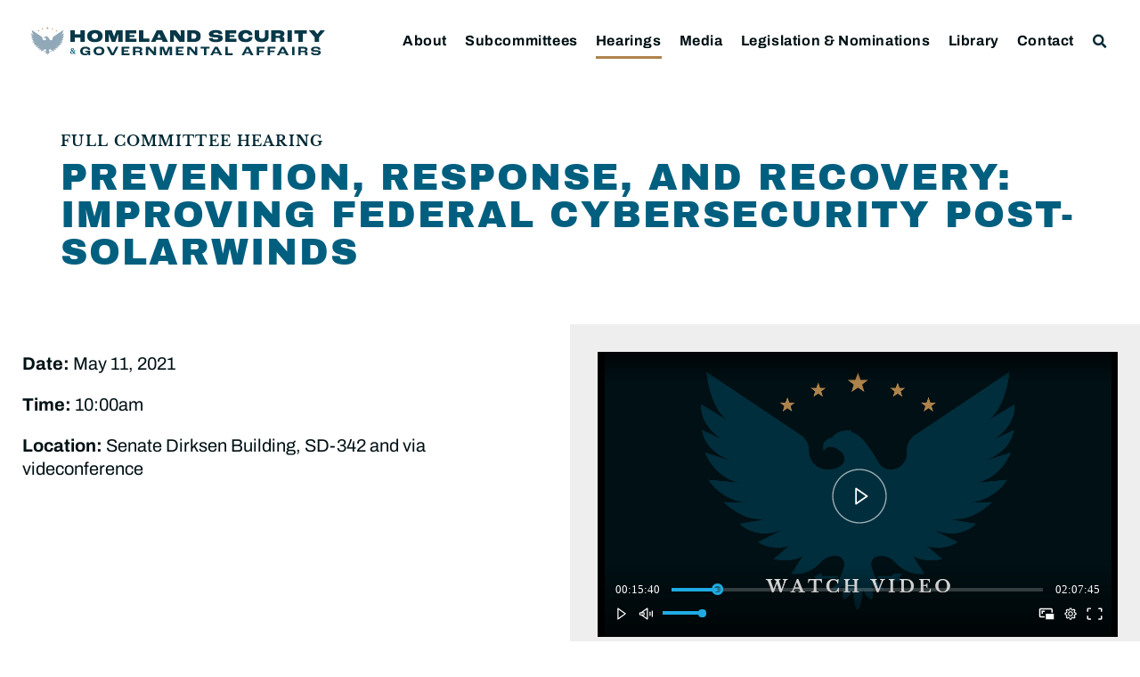

--- FILE ---
content_type: text/css
request_url: https://www.hsgac.senate.gov/wp-content/uploads/elementor/css/post-92325.css?ver=1768787157
body_size: 2758
content:
.elementor-92325 .elementor-element.elementor-element-447e82bd > .elementor-widget-wrap > .elementor-widget:not(.elementor-widget__width-auto):not(.elementor-widget__width-initial):not(:last-child):not(.elementor-absolute){margin-bottom:10px;}.elementor-92325 .elementor-element.elementor-element-447e82bd > .elementor-element-populated{padding:0% 3.5% 0% 3.5%;}.elementor-92325 .elementor-element.elementor-element-b24ca4b{--spacer-size:50px;}.elementor-92325 .elementor-element.elementor-element-8e3d824 .elementor-heading-title{font-family:var( --e-global-typography-83e732f-font-family ), Sans-serif;font-size:var( --e-global-typography-83e732f-font-size );font-weight:var( --e-global-typography-83e732f-font-weight );text-transform:var( --e-global-typography-83e732f-text-transform );line-height:var( --e-global-typography-83e732f-line-height );letter-spacing:var( --e-global-typography-83e732f-letter-spacing );word-spacing:var( --e-global-typography-83e732f-word-spacing );color:var( --e-global-color-primary );}.elementor-92325 .elementor-element.elementor-element-ff9650b .elementor-heading-title{font-family:var( --e-global-typography-83e732f-font-family ), Sans-serif;font-size:var( --e-global-typography-83e732f-font-size );font-weight:var( --e-global-typography-83e732f-font-weight );text-transform:var( --e-global-typography-83e732f-text-transform );line-height:var( --e-global-typography-83e732f-line-height );letter-spacing:var( --e-global-typography-83e732f-letter-spacing );word-spacing:var( --e-global-typography-83e732f-word-spacing );color:var( --e-global-color-primary );}.elementor-92325 .elementor-element.elementor-element-34c9fd8f > .elementor-widget-container{margin:0px 0px 10px 0px;}.elementor-92325 .elementor-element.elementor-element-34c9fd8f .elementor-heading-title{color:var( --e-global-color-secondary );}.elementor-92325 .elementor-element.elementor-element-63aa0318{--spacer-size:40px;}.elementor-92325 .elementor-element.elementor-element-2f842645:not(.elementor-motion-effects-element-type-background) > .elementor-widget-wrap, .elementor-92325 .elementor-element.elementor-element-2f842645 > .elementor-widget-wrap > .elementor-motion-effects-container > .elementor-motion-effects-layer{background-color:var( --e-global-color-efa7a79 );}.elementor-92325 .elementor-element.elementor-element-2f842645 > .elementor-element-populated{transition:background 0.3s, border 0.3s, border-radius 0.3s, box-shadow 0.3s;padding:5% 10% 5% 0%;}.elementor-92325 .elementor-element.elementor-element-2f842645 > .elementor-element-populated > .elementor-background-overlay{transition:background 0.3s, border-radius 0.3s, opacity 0.3s;}.elementor-92325 .elementor-element.elementor-element-6765238 .jet-listing-dynamic-field__content{color:var( --e-global-color-text );font-family:var( --e-global-typography-accent-font-family ), Sans-serif;font-size:var( --e-global-typography-accent-font-size );line-height:var( --e-global-typography-accent-line-height );text-align:left;}.elementor-92325 .elementor-element.elementor-element-6765238 .jet-listing-dynamic-field .jet-listing-dynamic-field__inline-wrap{width:auto;}.elementor-92325 .elementor-element.elementor-element-6765238 .jet-listing-dynamic-field .jet-listing-dynamic-field__content{width:auto;}.elementor-92325 .elementor-element.elementor-element-6765238 .jet-listing-dynamic-field{justify-content:flex-start;}.elementor-92325 .elementor-element.elementor-element-14b052a4 .jet-listing-dynamic-field__content{color:var( --e-global-color-text );font-family:var( --e-global-typography-accent-font-family ), Sans-serif;font-size:var( --e-global-typography-accent-font-size );line-height:var( --e-global-typography-accent-line-height );text-align:left;}.elementor-92325 .elementor-element.elementor-element-14b052a4 .jet-listing-dynamic-field .jet-listing-dynamic-field__inline-wrap{width:auto;}.elementor-92325 .elementor-element.elementor-element-14b052a4 .jet-listing-dynamic-field .jet-listing-dynamic-field__content{width:auto;}.elementor-92325 .elementor-element.elementor-element-14b052a4 .jet-listing-dynamic-field{justify-content:flex-start;}.elementor-92325 .elementor-element.elementor-element-4d4dd95c .jet-listing-dynamic-field__content{color:var( --e-global-color-text );font-family:var( --e-global-typography-accent-font-family ), Sans-serif;font-size:var( --e-global-typography-accent-font-size );line-height:var( --e-global-typography-accent-line-height );text-align:left;}.elementor-92325 .elementor-element.elementor-element-4d4dd95c .jet-listing-dynamic-field .jet-listing-dynamic-field__inline-wrap{width:auto;}.elementor-92325 .elementor-element.elementor-element-4d4dd95c .jet-listing-dynamic-field .jet-listing-dynamic-field__content{width:auto;}.elementor-92325 .elementor-element.elementor-element-4d4dd95c .jet-listing-dynamic-field{justify-content:flex-start;}.elementor-92325 .elementor-element.elementor-element-4e083781 .jet-listing-dynamic-field__content{color:var( --e-global-color-text );font-family:var( --e-global-typography-accent-font-family ), Sans-serif;font-size:var( --e-global-typography-accent-font-size );line-height:var( --e-global-typography-accent-line-height );text-align:left;}.elementor-92325 .elementor-element.elementor-element-4e083781 .jet-listing-dynamic-field .jet-listing-dynamic-field__inline-wrap{width:auto;}.elementor-92325 .elementor-element.elementor-element-4e083781 .jet-listing-dynamic-field .jet-listing-dynamic-field__content{width:auto;}.elementor-92325 .elementor-element.elementor-element-4e083781 .jet-listing-dynamic-field{justify-content:flex-start;}.elementor-92325 .elementor-element.elementor-element-7972f81a > .elementor-widget-container{margin:0px 0px -16px 0px;}.elementor-92325 .elementor-element.elementor-element-7972f81a .elementor-heading-title{font-family:"Archivo", Sans-serif;font-size:1.25rem;font-weight:bold;line-height:1.3em;}.elementor-92325 .elementor-element.elementor-element-7e311d49 .jet-listing-dynamic-field .jet-listing-dynamic-field__inline-wrap{width:auto;}.elementor-92325 .elementor-element.elementor-element-7e311d49 .jet-listing-dynamic-field .jet-listing-dynamic-field__content{width:auto;}.elementor-92325 .elementor-element.elementor-element-7e311d49 .jet-listing-dynamic-field{justify-content:flex-start;}.elementor-92325 .elementor-element.elementor-element-7e311d49 .jet-listing-dynamic-field__content{text-align:left;}.elementor-92325 .elementor-element.elementor-element-381a2339 > .elementor-widget-container{margin:0px 0px -20px 0px;}.elementor-92325 .elementor-element.elementor-element-200622f4:not(.elementor-motion-effects-element-type-background) > .elementor-widget-wrap, .elementor-92325 .elementor-element.elementor-element-200622f4 > .elementor-widget-wrap > .elementor-motion-effects-container > .elementor-motion-effects-layer{background-color:var( --e-global-color-e01595e );}.elementor-92325 .elementor-element.elementor-element-200622f4 > .elementor-element-populated{transition:background 0.3s, border 0.3s, border-radius 0.3s, box-shadow 0.3s;padding:5% 0% 5% 5%;}.elementor-92325 .elementor-element.elementor-element-200622f4 > .elementor-element-populated > .elementor-background-overlay{transition:background 0.3s, border-radius 0.3s, opacity 0.3s;}body:not(.rtl) .elementor-92325 .elementor-element.elementor-element-ffcee74{left:0px;}body.rtl .elementor-92325 .elementor-element.elementor-element-ffcee74{right:0px;}.elementor-92325 .elementor-element.elementor-element-ffcee74{top:0px;}.elementor-92325 .elementor-element.elementor-element-ffcee74 .jet-listing-dynamic-field .jet-listing-dynamic-field__inline-wrap{width:auto;}.elementor-92325 .elementor-element.elementor-element-ffcee74 .jet-listing-dynamic-field .jet-listing-dynamic-field__content{width:auto;}.elementor-92325 .elementor-element.elementor-element-ffcee74 .jet-listing-dynamic-field{justify-content:flex-start;}.elementor-92325 .elementor-element.elementor-element-ffcee74 .jet-listing-dynamic-field__content{text-align:left;}body:not(.rtl) .elementor-92325 .elementor-element.elementor-element-c2b402d{left:0px;}body.rtl .elementor-92325 .elementor-element.elementor-element-c2b402d{right:0px;}.elementor-92325 .elementor-element.elementor-element-c2b402d{top:0px;}.elementor-92325 .elementor-element.elementor-element-c2b402d .jet-listing-dynamic-field .jet-listing-dynamic-field__inline-wrap{width:auto;}.elementor-92325 .elementor-element.elementor-element-c2b402d .jet-listing-dynamic-field .jet-listing-dynamic-field__content{width:auto;}.elementor-92325 .elementor-element.elementor-element-c2b402d .jet-listing-dynamic-field{justify-content:flex-start;}.elementor-92325 .elementor-element.elementor-element-c2b402d .jet-listing-dynamic-field__content{text-align:left;}body:not(.rtl) .elementor-92325 .elementor-element.elementor-element-a3d33ba{left:0px;}body.rtl .elementor-92325 .elementor-element.elementor-element-a3d33ba{right:0px;}.elementor-92325 .elementor-element.elementor-element-a3d33ba{top:0px;}.elementor-92325 .elementor-element.elementor-element-a3d33ba .jet-listing-dynamic-field .jet-listing-dynamic-field__inline-wrap{width:auto;}.elementor-92325 .elementor-element.elementor-element-a3d33ba .jet-listing-dynamic-field .jet-listing-dynamic-field__content{width:auto;}.elementor-92325 .elementor-element.elementor-element-a3d33ba .jet-listing-dynamic-field{justify-content:flex-start;}.elementor-92325 .elementor-element.elementor-element-a3d33ba .jet-listing-dynamic-field__content{text-align:left;}.elementor-92325 .elementor-element.elementor-element-34ce0e70{margin-top:0px;margin-bottom:15px;}.elementor-92325 .elementor-element.elementor-element-35cc621d > .elementor-widget-wrap > .elementor-widget:not(.elementor-widget__width-auto):not(.elementor-widget__width-initial):not(:last-child):not(.elementor-absolute){margin-bottom:15px;}.elementor-92325 .elementor-element.elementor-element-314c4333{--spacer-size:70px;}.elementor-92325 .elementor-element.elementor-element-29bcc4c > .elementor-widget-wrap > .elementor-widget:not(.elementor-widget__width-auto):not(.elementor-widget__width-initial):not(:last-child):not(.elementor-absolute){margin-bottom:0px;}.elementor-92325 .elementor-element.elementor-element-6b1fc052 > .elementor-widget-container{margin:0px 0px 15px 0px;}.elementor-92325 .elementor-element.elementor-element-5abfc9b > .elementor-widget-container > .jet-listing-grid > .jet-listing-grid__items, .elementor-92325 .elementor-element.elementor-element-5abfc9b > .jet-listing-grid > .jet-listing-grid__items{--columns:2;}.elementor-92325 .elementor-element.elementor-element-5abfc9b > .elementor-widget-container{margin:0px 0px 0px 0px;}:is( .elementor-92325 .elementor-element.elementor-element-5abfc9b > .elementor-widget-container > .jet-listing-grid > .jet-listing-grid__items, .elementor-92325 .elementor-element.elementor-element-5abfc9b > .elementor-widget-container > .jet-listing-grid > .jet-listing-grid__slider > .jet-listing-grid__items > .slick-list > .slick-track, .elementor-92325 .elementor-element.elementor-element-5abfc9b > .elementor-widget-container > .jet-listing-grid > .jet-listing-grid__scroll-slider > .jet-listing-grid__items ) > .jet-listing-grid__item{padding-left:calc(20px / 2);padding-right:calc(20px / 2);padding-top:calc(20px / 2);padding-bottom:calc(20px / 2);}:is( .elementor-92325 .elementor-element.elementor-element-5abfc9b > .elementor-widget-container > .jet-listing-grid, .elementor-92325 .elementor-element.elementor-element-5abfc9b > .elementor-widget-container > .jet-listing-grid > .jet-listing-grid__slider, .elementor-92325 .elementor-element.elementor-element-5abfc9b > .elementor-widget-container > .jet-listing-grid > .jet-listing-grid__scroll-slider ) > .jet-listing-grid__items{margin-left:calc( 20px / -2);margin-right:calc( 20px / -2);width:calc(100% + 20px);}:is( .elementor-92325 .elementor-element.elementor-element-5abfc9b > .elementor-widget-container > .jet-listing-grid, .elementor-92325 .elementor-element.elementor-element-5abfc9b > .elementor-widget-container > .jet-listing-grid > .jet-listing-grid__slider, .elementor-92325 .elementor-element.elementor-element-5abfc9b > .elementor-widget-container > .jet-listing-grid > .jet-listing-grid__scroll-slider ) > .jet-listing-grid__items.grid-collapse-gap{margin-top:calc( 20px / -2);margin-bottom:calc( 20px / -2);}.elementor-92325 .elementor-element.elementor-element-aba514d{transition:background 0.3s, border 0.3s, border-radius 0.3s, box-shadow 0.3s;}.elementor-92325 .elementor-element.elementor-element-aba514d > .elementor-background-overlay{transition:background 0.3s, border-radius 0.3s, opacity 0.3s;}.elementor-92325 .elementor-element.elementor-element-6d163d4 > .elementor-widget-wrap > .elementor-widget:not(.elementor-widget__width-auto):not(.elementor-widget__width-initial):not(:last-child):not(.elementor-absolute){margin-bottom:0px;}.elementor-92325 .elementor-element.elementor-element-1b29513 > .elementor-widget-container{margin:0px 0px 15px 0px;}.elementor-92325 .elementor-element.elementor-element-93b71dc > .elementor-widget-container > .jet-listing-grid > .jet-listing-grid__items, .elementor-92325 .elementor-element.elementor-element-93b71dc > .jet-listing-grid > .jet-listing-grid__items{--columns:2;}.elementor-92325 .elementor-element.elementor-element-93b71dc > .elementor-widget-container{margin:0px 0px 0px 0px;}:is( .elementor-92325 .elementor-element.elementor-element-93b71dc > .elementor-widget-container > .jet-listing-grid > .jet-listing-grid__items, .elementor-92325 .elementor-element.elementor-element-93b71dc > .elementor-widget-container > .jet-listing-grid > .jet-listing-grid__slider > .jet-listing-grid__items > .slick-list > .slick-track, .elementor-92325 .elementor-element.elementor-element-93b71dc > .elementor-widget-container > .jet-listing-grid > .jet-listing-grid__scroll-slider > .jet-listing-grid__items ) > .jet-listing-grid__item{padding-left:calc(20px / 2);padding-right:calc(20px / 2);padding-top:calc(20px / 2);padding-bottom:calc(20px / 2);}:is( .elementor-92325 .elementor-element.elementor-element-93b71dc > .elementor-widget-container > .jet-listing-grid, .elementor-92325 .elementor-element.elementor-element-93b71dc > .elementor-widget-container > .jet-listing-grid > .jet-listing-grid__slider, .elementor-92325 .elementor-element.elementor-element-93b71dc > .elementor-widget-container > .jet-listing-grid > .jet-listing-grid__scroll-slider ) > .jet-listing-grid__items{margin-left:calc( 20px / -2);margin-right:calc( 20px / -2);width:calc(100% + 20px);}:is( .elementor-92325 .elementor-element.elementor-element-93b71dc > .elementor-widget-container > .jet-listing-grid, .elementor-92325 .elementor-element.elementor-element-93b71dc > .elementor-widget-container > .jet-listing-grid > .jet-listing-grid__slider, .elementor-92325 .elementor-element.elementor-element-93b71dc > .elementor-widget-container > .jet-listing-grid > .jet-listing-grid__scroll-slider ) > .jet-listing-grid__items.grid-collapse-gap{margin-top:calc( 20px / -2);margin-bottom:calc( 20px / -2);}.elementor-92325 .elementor-element.elementor-element-ee955ee{transition:background 0.3s, border 0.3s, border-radius 0.3s, box-shadow 0.3s;}.elementor-92325 .elementor-element.elementor-element-ee955ee > .elementor-background-overlay{transition:background 0.3s, border-radius 0.3s, opacity 0.3s;}.elementor-92325 .elementor-element.elementor-element-913b8e3 > .elementor-widget-wrap > .elementor-widget:not(.elementor-widget__width-auto):not(.elementor-widget__width-initial):not(:last-child):not(.elementor-absolute){margin-bottom:0px;}.elementor-92325 .elementor-element.elementor-element-a84ea7f > .elementor-widget-container{margin:0px 0px 15px 0px;}.elementor-92325 .elementor-element.elementor-element-2248dbe > .elementor-widget-container > .jet-listing-grid > .jet-listing-grid__items, .elementor-92325 .elementor-element.elementor-element-2248dbe > .jet-listing-grid > .jet-listing-grid__items{--columns:2;}.elementor-92325 .elementor-element.elementor-element-2248dbe > .elementor-widget-container{margin:0px 0px 0px 0px;}:is( .elementor-92325 .elementor-element.elementor-element-2248dbe > .elementor-widget-container > .jet-listing-grid > .jet-listing-grid__items, .elementor-92325 .elementor-element.elementor-element-2248dbe > .elementor-widget-container > .jet-listing-grid > .jet-listing-grid__slider > .jet-listing-grid__items > .slick-list > .slick-track, .elementor-92325 .elementor-element.elementor-element-2248dbe > .elementor-widget-container > .jet-listing-grid > .jet-listing-grid__scroll-slider > .jet-listing-grid__items ) > .jet-listing-grid__item{padding-left:calc(20px / 2);padding-right:calc(20px / 2);padding-top:calc(20px / 2);padding-bottom:calc(20px / 2);}:is( .elementor-92325 .elementor-element.elementor-element-2248dbe > .elementor-widget-container > .jet-listing-grid, .elementor-92325 .elementor-element.elementor-element-2248dbe > .elementor-widget-container > .jet-listing-grid > .jet-listing-grid__slider, .elementor-92325 .elementor-element.elementor-element-2248dbe > .elementor-widget-container > .jet-listing-grid > .jet-listing-grid__scroll-slider ) > .jet-listing-grid__items{margin-left:calc( 20px / -2);margin-right:calc( 20px / -2);width:calc(100% + 20px);}:is( .elementor-92325 .elementor-element.elementor-element-2248dbe > .elementor-widget-container > .jet-listing-grid, .elementor-92325 .elementor-element.elementor-element-2248dbe > .elementor-widget-container > .jet-listing-grid > .jet-listing-grid__slider, .elementor-92325 .elementor-element.elementor-element-2248dbe > .elementor-widget-container > .jet-listing-grid > .jet-listing-grid__scroll-slider ) > .jet-listing-grid__items.grid-collapse-gap{margin-top:calc( 20px / -2);margin-bottom:calc( 20px / -2);}.elementor-92325 .elementor-element.elementor-element-c0a0aba{transition:background 0.3s, border 0.3s, border-radius 0.3s, box-shadow 0.3s;}.elementor-92325 .elementor-element.elementor-element-c0a0aba > .elementor-background-overlay{transition:background 0.3s, border-radius 0.3s, opacity 0.3s;}.elementor-92325 .elementor-element.elementor-element-6f30572 > .elementor-widget-wrap > .elementor-widget:not(.elementor-widget__width-auto):not(.elementor-widget__width-initial):not(:last-child):not(.elementor-absolute){margin-bottom:15px;}.elementor-92325 .elementor-element.elementor-element-46b88120{--spacer-size:70px;}.elementor-92325 .elementor-element.elementor-element-179a72f6{margin-top:0px;margin-bottom:15px;}.elementor-92325 .elementor-element.elementor-element-fd33858 > .elementor-widget-wrap > .elementor-widget:not(.elementor-widget__width-auto):not(.elementor-widget__width-initial):not(:last-child):not(.elementor-absolute){margin-bottom:15px;}.elementor-92325 .elementor-element.elementor-element-0e04c2e{--spacer-size:70px;}.elementor-92325 .elementor-element.elementor-element-203f96f > .elementor-widget-container > .jet-listing-grid > .jet-listing-grid__items, .elementor-92325 .elementor-element.elementor-element-203f96f > .jet-listing-grid > .jet-listing-grid__items{--columns:2;}.elementor-92325 .elementor-element.elementor-element-203f96f > .elementor-widget-container{margin:0px 0px 0px 0px;}:is( .elementor-92325 .elementor-element.elementor-element-203f96f > .elementor-widget-container > .jet-listing-grid > .jet-listing-grid__items, .elementor-92325 .elementor-element.elementor-element-203f96f > .elementor-widget-container > .jet-listing-grid > .jet-listing-grid__slider > .jet-listing-grid__items > .slick-list > .slick-track, .elementor-92325 .elementor-element.elementor-element-203f96f > .elementor-widget-container > .jet-listing-grid > .jet-listing-grid__scroll-slider > .jet-listing-grid__items ) > .jet-listing-grid__item{padding-left:calc(20px / 2);padding-right:calc(20px / 2);padding-top:calc(20px / 2);padding-bottom:calc(20px / 2);}:is( .elementor-92325 .elementor-element.elementor-element-203f96f > .elementor-widget-container > .jet-listing-grid, .elementor-92325 .elementor-element.elementor-element-203f96f > .elementor-widget-container > .jet-listing-grid > .jet-listing-grid__slider, .elementor-92325 .elementor-element.elementor-element-203f96f > .elementor-widget-container > .jet-listing-grid > .jet-listing-grid__scroll-slider ) > .jet-listing-grid__items{margin-left:calc( 20px / -2);margin-right:calc( 20px / -2);width:calc(100% + 20px);}:is( .elementor-92325 .elementor-element.elementor-element-203f96f > .elementor-widget-container > .jet-listing-grid, .elementor-92325 .elementor-element.elementor-element-203f96f > .elementor-widget-container > .jet-listing-grid > .jet-listing-grid__slider, .elementor-92325 .elementor-element.elementor-element-203f96f > .elementor-widget-container > .jet-listing-grid > .jet-listing-grid__scroll-slider ) > .jet-listing-grid__items.grid-collapse-gap{margin-top:calc( 20px / -2);margin-bottom:calc( 20px / -2);}.elementor-92325 .elementor-element.elementor-element-8380dd2{margin-top:0px;margin-bottom:15px;}.elementor-92325 .elementor-element.elementor-element-17549977 > .elementor-widget-wrap > .elementor-widget:not(.elementor-widget__width-auto):not(.elementor-widget__width-initial):not(:last-child):not(.elementor-absolute){margin-bottom:40px;}.elementor-92325 .elementor-element.elementor-element-57d090e > .elementor-widget-container{margin:2rem 0rem 0rem 0rem;}.elementor-92325 .elementor-element.elementor-element-57d090e .elementor-heading-title{font-family:"Libre Baskerville", Sans-serif;font-size:1.75rem;font-weight:700;text-transform:uppercase;line-height:1.3em;letter-spacing:1.3px;color:var( --e-global-color-primary );}.elementor-92325 .elementor-element.elementor-element-55fdb9fe{transition:background 0.3s, border 0.3s, border-radius 0.3s, box-shadow 0.3s;}.elementor-92325 .elementor-element.elementor-element-55fdb9fe > .elementor-background-overlay{transition:background 0.3s, border-radius 0.3s, opacity 0.3s;}.elementor-92325 .elementor-element.elementor-element-578eeb6 > .elementor-widget-wrap > .elementor-widget:not(.elementor-widget__width-auto):not(.elementor-widget__width-initial):not(:last-child):not(.elementor-absolute){margin-bottom:40px;}.elementor-92325 .elementor-element.elementor-element-971313b > .elementor-widget-container > .jet-listing-grid > .jet-listing-grid__items, .elementor-92325 .elementor-element.elementor-element-971313b > .jet-listing-grid > .jet-listing-grid__items{--columns:2;}.elementor-92325 .elementor-element.elementor-element-971313b > .elementor-widget-container{margin:0px 0px 0px 0px;}:is( .elementor-92325 .elementor-element.elementor-element-971313b > .elementor-widget-container > .jet-listing-grid > .jet-listing-grid__items, .elementor-92325 .elementor-element.elementor-element-971313b > .elementor-widget-container > .jet-listing-grid > .jet-listing-grid__slider > .jet-listing-grid__items > .slick-list > .slick-track, .elementor-92325 .elementor-element.elementor-element-971313b > .elementor-widget-container > .jet-listing-grid > .jet-listing-grid__scroll-slider > .jet-listing-grid__items ) > .jet-listing-grid__item{padding-left:calc(20px / 2);padding-right:calc(20px / 2);padding-top:calc(20px / 2);padding-bottom:calc(20px / 2);}:is( .elementor-92325 .elementor-element.elementor-element-971313b > .elementor-widget-container > .jet-listing-grid, .elementor-92325 .elementor-element.elementor-element-971313b > .elementor-widget-container > .jet-listing-grid > .jet-listing-grid__slider, .elementor-92325 .elementor-element.elementor-element-971313b > .elementor-widget-container > .jet-listing-grid > .jet-listing-grid__scroll-slider ) > .jet-listing-grid__items{margin-left:calc( 20px / -2);margin-right:calc( 20px / -2);width:calc(100% + 20px);}:is( .elementor-92325 .elementor-element.elementor-element-971313b > .elementor-widget-container > .jet-listing-grid, .elementor-92325 .elementor-element.elementor-element-971313b > .elementor-widget-container > .jet-listing-grid > .jet-listing-grid__slider, .elementor-92325 .elementor-element.elementor-element-971313b > .elementor-widget-container > .jet-listing-grid > .jet-listing-grid__scroll-slider ) > .jet-listing-grid__items.grid-collapse-gap{margin-top:calc( 20px / -2);margin-bottom:calc( 20px / -2);}.elementor-92325 .elementor-element.elementor-element-1f872e8{transition:background 0.3s, border 0.3s, border-radius 0.3s, box-shadow 0.3s;}.elementor-92325 .elementor-element.elementor-element-1f872e8 > .elementor-background-overlay{transition:background 0.3s, border-radius 0.3s, opacity 0.3s;}.elementor-92325 .elementor-element.elementor-element-be37a7c > .elementor-widget-wrap > .elementor-widget:not(.elementor-widget__width-auto):not(.elementor-widget__width-initial):not(:last-child):not(.elementor-absolute){margin-bottom:40px;}.elementor-92325 .elementor-element.elementor-element-3caa2ee > .elementor-widget-container > .jet-listing-grid > .jet-listing-grid__items, .elementor-92325 .elementor-element.elementor-element-3caa2ee > .jet-listing-grid > .jet-listing-grid__items{--columns:2;}.elementor-92325 .elementor-element.elementor-element-3caa2ee > .elementor-widget-container{margin:0px 0px 0px 0px;}:is( .elementor-92325 .elementor-element.elementor-element-3caa2ee > .elementor-widget-container > .jet-listing-grid > .jet-listing-grid__items, .elementor-92325 .elementor-element.elementor-element-3caa2ee > .elementor-widget-container > .jet-listing-grid > .jet-listing-grid__slider > .jet-listing-grid__items > .slick-list > .slick-track, .elementor-92325 .elementor-element.elementor-element-3caa2ee > .elementor-widget-container > .jet-listing-grid > .jet-listing-grid__scroll-slider > .jet-listing-grid__items ) > .jet-listing-grid__item{padding-left:calc(20px / 2);padding-right:calc(20px / 2);padding-top:calc(20px / 2);padding-bottom:calc(20px / 2);}:is( .elementor-92325 .elementor-element.elementor-element-3caa2ee > .elementor-widget-container > .jet-listing-grid, .elementor-92325 .elementor-element.elementor-element-3caa2ee > .elementor-widget-container > .jet-listing-grid > .jet-listing-grid__slider, .elementor-92325 .elementor-element.elementor-element-3caa2ee > .elementor-widget-container > .jet-listing-grid > .jet-listing-grid__scroll-slider ) > .jet-listing-grid__items{margin-left:calc( 20px / -2);margin-right:calc( 20px / -2);width:calc(100% + 20px);}:is( .elementor-92325 .elementor-element.elementor-element-3caa2ee > .elementor-widget-container > .jet-listing-grid, .elementor-92325 .elementor-element.elementor-element-3caa2ee > .elementor-widget-container > .jet-listing-grid > .jet-listing-grid__slider, .elementor-92325 .elementor-element.elementor-element-3caa2ee > .elementor-widget-container > .jet-listing-grid > .jet-listing-grid__scroll-slider ) > .jet-listing-grid__items.grid-collapse-gap{margin-top:calc( 20px / -2);margin-bottom:calc( 20px / -2);}.elementor-92325 .elementor-element.elementor-element-ee62d5c{transition:background 0.3s, border 0.3s, border-radius 0.3s, box-shadow 0.3s;}.elementor-92325 .elementor-element.elementor-element-ee62d5c > .elementor-background-overlay{transition:background 0.3s, border-radius 0.3s, opacity 0.3s;}.elementor-92325 .elementor-element.elementor-element-4dfd482 > .elementor-widget-wrap > .elementor-widget:not(.elementor-widget__width-auto):not(.elementor-widget__width-initial):not(:last-child):not(.elementor-absolute){margin-bottom:40px;}.elementor-92325 .elementor-element.elementor-element-d4dad6b > .elementor-widget-container{margin:2rem 0rem 0rem 0rem;}.elementor-92325 .elementor-element.elementor-element-d4dad6b .elementor-heading-title{font-family:"Libre Baskerville", Sans-serif;font-size:1.75rem;font-weight:700;text-transform:uppercase;line-height:1.3em;letter-spacing:1.3px;color:var( --e-global-color-primary );}.elementor-92325 .elementor-element.elementor-element-b84727a{transition:background 0.3s, border 0.3s, border-radius 0.3s, box-shadow 0.3s;}.elementor-92325 .elementor-element.elementor-element-b84727a > .elementor-background-overlay{transition:background 0.3s, border-radius 0.3s, opacity 0.3s;}.elementor-92325 .elementor-element.elementor-element-704953f > .elementor-widget-wrap > .elementor-widget:not(.elementor-widget__width-auto):not(.elementor-widget__width-initial):not(:last-child):not(.elementor-absolute){margin-bottom:40px;}.elementor-92325 .elementor-element.elementor-element-5e41259 > .elementor-widget-container > .jet-listing-grid > .jet-listing-grid__items, .elementor-92325 .elementor-element.elementor-element-5e41259 > .jet-listing-grid > .jet-listing-grid__items{--columns:2;}:is( .elementor-92325 .elementor-element.elementor-element-5e41259 > .elementor-widget-container > .jet-listing-grid > .jet-listing-grid__items, .elementor-92325 .elementor-element.elementor-element-5e41259 > .elementor-widget-container > .jet-listing-grid > .jet-listing-grid__slider > .jet-listing-grid__items > .slick-list > .slick-track, .elementor-92325 .elementor-element.elementor-element-5e41259 > .elementor-widget-container > .jet-listing-grid > .jet-listing-grid__scroll-slider > .jet-listing-grid__items ) > .jet-listing-grid__item{padding-left:calc(20px / 2);padding-right:calc(20px / 2);padding-top:calc(20px / 2);padding-bottom:calc(20px / 2);}:is( .elementor-92325 .elementor-element.elementor-element-5e41259 > .elementor-widget-container > .jet-listing-grid, .elementor-92325 .elementor-element.elementor-element-5e41259 > .elementor-widget-container > .jet-listing-grid > .jet-listing-grid__slider, .elementor-92325 .elementor-element.elementor-element-5e41259 > .elementor-widget-container > .jet-listing-grid > .jet-listing-grid__scroll-slider ) > .jet-listing-grid__items{margin-left:calc( 20px / -2);margin-right:calc( 20px / -2);width:calc(100% + 20px);}:is( .elementor-92325 .elementor-element.elementor-element-5e41259 > .elementor-widget-container > .jet-listing-grid, .elementor-92325 .elementor-element.elementor-element-5e41259 > .elementor-widget-container > .jet-listing-grid > .jet-listing-grid__slider, .elementor-92325 .elementor-element.elementor-element-5e41259 > .elementor-widget-container > .jet-listing-grid > .jet-listing-grid__scroll-slider ) > .jet-listing-grid__items.grid-collapse-gap{margin-top:calc( 20px / -2);margin-bottom:calc( 20px / -2);}.elementor-92325 .elementor-element.elementor-element-fb9c61f{transition:background 0.3s, border 0.3s, border-radius 0.3s, box-shadow 0.3s;}.elementor-92325 .elementor-element.elementor-element-fb9c61f > .elementor-background-overlay{transition:background 0.3s, border-radius 0.3s, opacity 0.3s;}.elementor-92325 .elementor-element.elementor-element-889ccab > .elementor-widget-wrap > .elementor-widget:not(.elementor-widget__width-auto):not(.elementor-widget__width-initial):not(:last-child):not(.elementor-absolute){margin-bottom:40px;}.elementor-92325 .elementor-element.elementor-element-b61cdc8 > .elementor-widget-container > .jet-listing-grid > .jet-listing-grid__items, .elementor-92325 .elementor-element.elementor-element-b61cdc8 > .jet-listing-grid > .jet-listing-grid__items{--columns:2;}:is( .elementor-92325 .elementor-element.elementor-element-b61cdc8 > .elementor-widget-container > .jet-listing-grid > .jet-listing-grid__items, .elementor-92325 .elementor-element.elementor-element-b61cdc8 > .elementor-widget-container > .jet-listing-grid > .jet-listing-grid__slider > .jet-listing-grid__items > .slick-list > .slick-track, .elementor-92325 .elementor-element.elementor-element-b61cdc8 > .elementor-widget-container > .jet-listing-grid > .jet-listing-grid__scroll-slider > .jet-listing-grid__items ) > .jet-listing-grid__item{padding-left:calc(20px / 2);padding-right:calc(20px / 2);padding-top:calc(20px / 2);padding-bottom:calc(20px / 2);}:is( .elementor-92325 .elementor-element.elementor-element-b61cdc8 > .elementor-widget-container > .jet-listing-grid, .elementor-92325 .elementor-element.elementor-element-b61cdc8 > .elementor-widget-container > .jet-listing-grid > .jet-listing-grid__slider, .elementor-92325 .elementor-element.elementor-element-b61cdc8 > .elementor-widget-container > .jet-listing-grid > .jet-listing-grid__scroll-slider ) > .jet-listing-grid__items{margin-left:calc( 20px / -2);margin-right:calc( 20px / -2);width:calc(100% + 20px);}:is( .elementor-92325 .elementor-element.elementor-element-b61cdc8 > .elementor-widget-container > .jet-listing-grid, .elementor-92325 .elementor-element.elementor-element-b61cdc8 > .elementor-widget-container > .jet-listing-grid > .jet-listing-grid__slider, .elementor-92325 .elementor-element.elementor-element-b61cdc8 > .elementor-widget-container > .jet-listing-grid > .jet-listing-grid__scroll-slider ) > .jet-listing-grid__items.grid-collapse-gap{margin-top:calc( 20px / -2);margin-bottom:calc( 20px / -2);}.elementor-92325 .elementor-element.elementor-element-df4f68f{transition:background 0.3s, border 0.3s, border-radius 0.3s, box-shadow 0.3s;}.elementor-92325 .elementor-element.elementor-element-df4f68f > .elementor-background-overlay{transition:background 0.3s, border-radius 0.3s, opacity 0.3s;}.elementor-92325 .elementor-element.elementor-element-904b76e{margin-top:0px;margin-bottom:15px;}.elementor-92325 .elementor-element.elementor-element-fd42d0e .jet-listing-dynamic-field .jet-listing-dynamic-field__inline-wrap{width:auto;}.elementor-92325 .elementor-element.elementor-element-fd42d0e .jet-listing-dynamic-field .jet-listing-dynamic-field__content{width:auto;}.elementor-92325 .elementor-element.elementor-element-fd42d0e .jet-listing-dynamic-field{justify-content:flex-start;}.elementor-92325 .elementor-element.elementor-element-fd42d0e .jet-listing-dynamic-field__content{text-align:left;}.elementor-92325 .elementor-element.elementor-element-22d6ef8e{--spacer-size:20px;}.elementor-92325 .elementor-element.elementor-element-3031e4c > .elementor-widget-wrap > .elementor-widget:not(.elementor-widget__width-auto):not(.elementor-widget__width-initial):not(:last-child):not(.elementor-absolute){margin-bottom:15px;}.elementor-92325 .elementor-element.elementor-element-0096a1a{--spacer-size:70px;}.elementor-92325 .elementor-element.elementor-element-e5b8dad{margin-top:0px;margin-bottom:15px;}.elementor-92325 .elementor-element.elementor-element-bf4dd17 > .elementor-widget-wrap > .elementor-widget:not(.elementor-widget__width-auto):not(.elementor-widget__width-initial):not(:last-child):not(.elementor-absolute){margin-bottom:15px;}.elementor-92325 .elementor-element.elementor-element-05b53ae .jet-listing-dynamic-repeater__items{flex-direction:column;justify-content:flex-start;}.elementor-92325 .elementor-element.elementor-element-05b53ae .jet-listing-dynamic-repeater__item > *{justify-content:flex-start;font-family:"Archivo", Sans-serif;font-weight:700;line-height:1.3em;color:var( --e-global-color-text );margin:0px 0px 10px 0px;}.elementor-92325 .elementor-element.elementor-element-f57d3eb{margin-top:0px;margin-bottom:0px;}.elementor-92325 .elementor-element.elementor-element-b7e897f > .elementor-widget-wrap > .elementor-widget:not(.elementor-widget__width-auto):not(.elementor-widget__width-initial):not(:last-child):not(.elementor-absolute){margin-bottom:15px;}.elementor-92325 .elementor-element.elementor-element-a2f9edc .jet-listing-dynamic-repeater__items{flex-direction:column;justify-content:flex-start;}.elementor-92325 .elementor-element.elementor-element-a2f9edc .jet-listing-dynamic-repeater__item > *{justify-content:flex-start;font-family:"Archivo", Sans-serif;font-weight:700;line-height:1.3em;color:var( --e-global-color-text );margin:0px 0px 10px 0px;}.elementor-92325 .elementor-element.elementor-element-59db41d{margin-top:0px;margin-bottom:15px;}.elementor-92325 .elementor-element.elementor-element-a7ee9c9 > .elementor-widget-wrap > .elementor-widget:not(.elementor-widget__width-auto):not(.elementor-widget__width-initial):not(:last-child):not(.elementor-absolute){margin-bottom:15px;}.elementor-92325 .elementor-element.elementor-element-573a563{--spacer-size:70px;}.elementor-92325 .elementor-element.elementor-element-18eea05 > .elementor-widget-container > .jet-listing-grid > .jet-listing-grid__items, .elementor-92325 .elementor-element.elementor-element-18eea05 > .jet-listing-grid > .jet-listing-grid__items{--columns:1;}.elementor-92325 .elementor-element.elementor-element-18eea05 > .elementor-widget-container{margin:0px 0px 0px 0px;}:is( .elementor-92325 .elementor-element.elementor-element-18eea05 > .elementor-widget-container > .jet-listing-grid > .jet-listing-grid__items, .elementor-92325 .elementor-element.elementor-element-18eea05 > .elementor-widget-container > .jet-listing-grid > .jet-listing-grid__slider > .jet-listing-grid__items > .slick-list > .slick-track, .elementor-92325 .elementor-element.elementor-element-18eea05 > .elementor-widget-container > .jet-listing-grid > .jet-listing-grid__scroll-slider > .jet-listing-grid__items ) > .jet-listing-grid__item{padding-left:calc(20px / 2);padding-right:calc(20px / 2);padding-top:calc(20px / 2);padding-bottom:calc(20px / 2);}:is( .elementor-92325 .elementor-element.elementor-element-18eea05 > .elementor-widget-container > .jet-listing-grid, .elementor-92325 .elementor-element.elementor-element-18eea05 > .elementor-widget-container > .jet-listing-grid > .jet-listing-grid__slider, .elementor-92325 .elementor-element.elementor-element-18eea05 > .elementor-widget-container > .jet-listing-grid > .jet-listing-grid__scroll-slider ) > .jet-listing-grid__items{margin-left:calc( 20px / -2);margin-right:calc( 20px / -2);width:calc(100% + 20px);}:is( .elementor-92325 .elementor-element.elementor-element-18eea05 > .elementor-widget-container > .jet-listing-grid, .elementor-92325 .elementor-element.elementor-element-18eea05 > .elementor-widget-container > .jet-listing-grid > .jet-listing-grid__slider, .elementor-92325 .elementor-element.elementor-element-18eea05 > .elementor-widget-container > .jet-listing-grid > .jet-listing-grid__scroll-slider ) > .jet-listing-grid__items.grid-collapse-gap{margin-top:calc( 20px / -2);margin-bottom:calc( 20px / -2);}.elementor-92325 .elementor-element.elementor-element-ed4804b{margin-top:0px;margin-bottom:15px;}.elementor-92325 .elementor-element.elementor-element-5471530 > .elementor-widget-wrap > .elementor-widget:not(.elementor-widget__width-auto):not(.elementor-widget__width-initial):not(:last-child):not(.elementor-absolute){margin-bottom:15px;}.elementor-92325 .elementor-element.elementor-element-4b879cb{--spacer-size:70px;}.elementor-92325 .elementor-element.elementor-element-b168bca{margin-top:0px;margin-bottom:15px;}.elementor-92325 .elementor-element.elementor-element-e597c85{margin-top:0px;margin-bottom:15px;}.elementor-92325 .elementor-element.elementor-element-4cc4408 > .elementor-widget-wrap > .elementor-widget:not(.elementor-widget__width-auto):not(.elementor-widget__width-initial):not(:last-child):not(.elementor-absolute){margin-bottom:15px;}.elementor-92325 .elementor-element.elementor-element-0a099c0 > .elementor-widget-container > .jet-listing-grid > .jet-listing-grid__items, .elementor-92325 .elementor-element.elementor-element-0a099c0 > .jet-listing-grid > .jet-listing-grid__items{--columns:1;}.elementor-92325 .elementor-element.elementor-element-52247e4 .jet-listing-dynamic-repeater__items{flex-direction:column;justify-content:flex-start;}.elementor-92325 .elementor-element.elementor-element-52247e4 .jet-listing-dynamic-repeater__item > *{justify-content:flex-start;font-family:"Archivo", Sans-serif;font-weight:700;line-height:1.3em;color:var( --e-global-color-text );margin:0px 0px 10px 0px;}.elementor-92325 .elementor-element.elementor-element-17be3f7 > .elementor-widget-wrap > .elementor-widget:not(.elementor-widget__width-auto):not(.elementor-widget__width-initial):not(:last-child):not(.elementor-absolute){margin-bottom:15px;}.elementor-92325 .elementor-element.elementor-element-7257bdc{--spacer-size:70px;}.elementor-92325 .elementor-element.elementor-element-4abf60a > .elementor-widget-container > .jet-listing-grid > .jet-listing-grid__items, .elementor-92325 .elementor-element.elementor-element-4abf60a > .jet-listing-grid > .jet-listing-grid__items{--columns:1;}.elementor-92325 .elementor-element.elementor-element-4abf60a > .elementor-widget-container{margin:0px 0px 0px 0px;}:is( .elementor-92325 .elementor-element.elementor-element-4abf60a > .elementor-widget-container > .jet-listing-grid > .jet-listing-grid__items, .elementor-92325 .elementor-element.elementor-element-4abf60a > .elementor-widget-container > .jet-listing-grid > .jet-listing-grid__slider > .jet-listing-grid__items > .slick-list > .slick-track, .elementor-92325 .elementor-element.elementor-element-4abf60a > .elementor-widget-container > .jet-listing-grid > .jet-listing-grid__scroll-slider > .jet-listing-grid__items ) > .jet-listing-grid__item{padding-left:calc(20px / 2);padding-right:calc(20px / 2);padding-top:calc(20px / 2);padding-bottom:calc(20px / 2);}:is( .elementor-92325 .elementor-element.elementor-element-4abf60a > .elementor-widget-container > .jet-listing-grid, .elementor-92325 .elementor-element.elementor-element-4abf60a > .elementor-widget-container > .jet-listing-grid > .jet-listing-grid__slider, .elementor-92325 .elementor-element.elementor-element-4abf60a > .elementor-widget-container > .jet-listing-grid > .jet-listing-grid__scroll-slider ) > .jet-listing-grid__items{margin-left:calc( 20px / -2);margin-right:calc( 20px / -2);width:calc(100% + 20px);}:is( .elementor-92325 .elementor-element.elementor-element-4abf60a > .elementor-widget-container > .jet-listing-grid, .elementor-92325 .elementor-element.elementor-element-4abf60a > .elementor-widget-container > .jet-listing-grid > .jet-listing-grid__slider, .elementor-92325 .elementor-element.elementor-element-4abf60a > .elementor-widget-container > .jet-listing-grid > .jet-listing-grid__scroll-slider ) > .jet-listing-grid__items.grid-collapse-gap{margin-top:calc( 20px / -2);margin-bottom:calc( 20px / -2);}.elementor-92325 .elementor-element.elementor-element-3a2312b{margin-top:0px;margin-bottom:15px;}@media(max-width:1024px){.elementor-92325 .elementor-element.elementor-element-447e82bd > .elementor-element-populated{padding:0% 4.5% 0% 4.5%;}.elementor-92325 .elementor-element.elementor-element-8e3d824 .elementor-heading-title{font-size:var( --e-global-typography-83e732f-font-size );line-height:var( --e-global-typography-83e732f-line-height );letter-spacing:var( --e-global-typography-83e732f-letter-spacing );word-spacing:var( --e-global-typography-83e732f-word-spacing );}.elementor-92325 .elementor-element.elementor-element-ff9650b .elementor-heading-title{font-size:var( --e-global-typography-83e732f-font-size );line-height:var( --e-global-typography-83e732f-line-height );letter-spacing:var( --e-global-typography-83e732f-letter-spacing );word-spacing:var( --e-global-typography-83e732f-word-spacing );}.elementor-92325 .elementor-element.elementor-element-6765238 .jet-listing-dynamic-field__content{font-size:var( --e-global-typography-accent-font-size );line-height:var( --e-global-typography-accent-line-height );}.elementor-92325 .elementor-element.elementor-element-14b052a4 .jet-listing-dynamic-field__content{font-size:var( --e-global-typography-accent-font-size );line-height:var( --e-global-typography-accent-line-height );}.elementor-92325 .elementor-element.elementor-element-4d4dd95c .jet-listing-dynamic-field__content{font-size:var( --e-global-typography-accent-font-size );line-height:var( --e-global-typography-accent-line-height );}.elementor-92325 .elementor-element.elementor-element-4e083781 .jet-listing-dynamic-field__content{font-size:var( --e-global-typography-accent-font-size );line-height:var( --e-global-typography-accent-line-height );}.elementor-92325 .elementor-element.elementor-element-7972f81a .elementor-heading-title{font-size:1.2rem;}.elementor-92325 .elementor-element.elementor-element-5abfc9b > .elementor-widget-container > .jet-listing-grid > .jet-listing-grid__items, .elementor-92325 .elementor-element.elementor-element-5abfc9b > .jet-listing-grid > .jet-listing-grid__items{--columns:1;}.elementor-92325 .elementor-element.elementor-element-93b71dc > .elementor-widget-container > .jet-listing-grid > .jet-listing-grid__items, .elementor-92325 .elementor-element.elementor-element-93b71dc > .jet-listing-grid > .jet-listing-grid__items{--columns:1;}.elementor-92325 .elementor-element.elementor-element-2248dbe > .elementor-widget-container > .jet-listing-grid > .jet-listing-grid__items, .elementor-92325 .elementor-element.elementor-element-2248dbe > .jet-listing-grid > .jet-listing-grid__items{--columns:1;}.elementor-92325 .elementor-element.elementor-element-203f96f > .elementor-widget-container > .jet-listing-grid > .jet-listing-grid__items, .elementor-92325 .elementor-element.elementor-element-203f96f > .jet-listing-grid > .jet-listing-grid__items{--columns:1;}.elementor-92325 .elementor-element.elementor-element-57d090e .elementor-heading-title{font-size:0.9rem;}.elementor-92325 .elementor-element.elementor-element-971313b > .elementor-widget-container > .jet-listing-grid > .jet-listing-grid__items, .elementor-92325 .elementor-element.elementor-element-971313b > .jet-listing-grid > .jet-listing-grid__items{--columns:1;}.elementor-92325 .elementor-element.elementor-element-3caa2ee > .elementor-widget-container > .jet-listing-grid > .jet-listing-grid__items, .elementor-92325 .elementor-element.elementor-element-3caa2ee > .jet-listing-grid > .jet-listing-grid__items{--columns:1;}.elementor-92325 .elementor-element.elementor-element-d4dad6b .elementor-heading-title{font-size:0.9rem;}.elementor-92325 .elementor-element.elementor-element-5e41259 > .elementor-widget-container > .jet-listing-grid > .jet-listing-grid__items, .elementor-92325 .elementor-element.elementor-element-5e41259 > .jet-listing-grid > .jet-listing-grid__items{--columns:1;}.elementor-92325 .elementor-element.elementor-element-b61cdc8 > .elementor-widget-container > .jet-listing-grid > .jet-listing-grid__items, .elementor-92325 .elementor-element.elementor-element-b61cdc8 > .jet-listing-grid > .jet-listing-grid__items{--columns:1;}.elementor-92325 .elementor-element.elementor-element-18eea05 > .elementor-widget-container > .jet-listing-grid > .jet-listing-grid__items, .elementor-92325 .elementor-element.elementor-element-18eea05 > .jet-listing-grid > .jet-listing-grid__items{--columns:1;}.elementor-92325 .elementor-element.elementor-element-4abf60a > .elementor-widget-container > .jet-listing-grid > .jet-listing-grid__items, .elementor-92325 .elementor-element.elementor-element-4abf60a > .jet-listing-grid > .jet-listing-grid__items{--columns:1;}}@media(max-width:767px){.elementor-92325 .elementor-element.elementor-element-447e82bd > .elementor-element-populated{padding:10px 10px 10px 10px;}.elementor-92325 .elementor-element.elementor-element-8e3d824 .elementor-heading-title{font-size:var( --e-global-typography-83e732f-font-size );line-height:var( --e-global-typography-83e732f-line-height );letter-spacing:var( --e-global-typography-83e732f-letter-spacing );word-spacing:var( --e-global-typography-83e732f-word-spacing );}.elementor-92325 .elementor-element.elementor-element-ff9650b .elementor-heading-title{font-size:var( --e-global-typography-83e732f-font-size );line-height:var( --e-global-typography-83e732f-line-height );letter-spacing:var( --e-global-typography-83e732f-letter-spacing );word-spacing:var( --e-global-typography-83e732f-word-spacing );}.elementor-92325 .elementor-element.elementor-element-6765238 .jet-listing-dynamic-field__content{font-size:var( --e-global-typography-accent-font-size );line-height:var( --e-global-typography-accent-line-height );}.elementor-92325 .elementor-element.elementor-element-14b052a4 .jet-listing-dynamic-field__content{font-size:var( --e-global-typography-accent-font-size );line-height:var( --e-global-typography-accent-line-height );}.elementor-92325 .elementor-element.elementor-element-4d4dd95c .jet-listing-dynamic-field__content{font-size:var( --e-global-typography-accent-font-size );line-height:var( --e-global-typography-accent-line-height );}.elementor-92325 .elementor-element.elementor-element-4e083781 .jet-listing-dynamic-field__content{font-size:var( --e-global-typography-accent-font-size );line-height:var( --e-global-typography-accent-line-height );}.elementor-92325 .elementor-element.elementor-element-7972f81a .elementor-heading-title{font-size:1.18rem;}.elementor-92325 .elementor-element.elementor-element-57d090e .elementor-heading-title{font-size:0.85rem;}.elementor-92325 .elementor-element.elementor-element-d4dad6b .elementor-heading-title{font-size:0.85rem;}}

--- FILE ---
content_type: text/css
request_url: https://www.hsgac.senate.gov/wp-content/uploads/elementor/css/post-156114.css?ver=1768787196
body_size: 877
content:
.elementor-156114 .elementor-element.elementor-element-d45b0f8:not(.elementor-motion-effects-element-type-background), .elementor-156114 .elementor-element.elementor-element-d45b0f8 > .elementor-motion-effects-container > .elementor-motion-effects-layer{background-color:#EEEEEE;}.elementor-156114 .elementor-element.elementor-element-d45b0f8{transition:background 0.3s, border 0.3s, border-radius 0.3s, box-shadow 0.3s;}.elementor-156114 .elementor-element.elementor-element-d45b0f8 > .elementor-background-overlay{transition:background 0.3s, border-radius 0.3s, opacity 0.3s;}.elementor-156114 .elementor-element.elementor-element-c0e3c03:not(.elementor-motion-effects-element-type-background) > .elementor-widget-wrap, .elementor-156114 .elementor-element.elementor-element-c0e3c03 > .elementor-widget-wrap > .elementor-motion-effects-container > .elementor-motion-effects-layer{background-color:#EEEEEE;}.elementor-156114 .elementor-element.elementor-element-c0e3c03 > .elementor-widget-wrap > .elementor-widget:not(.elementor-widget__width-auto):not(.elementor-widget__width-initial):not(:last-child):not(.elementor-absolute){margin-bottom:0px;}.elementor-156114 .elementor-element.elementor-element-c0e3c03 > .elementor-element-populated{transition:background 0.3s, border 0.3s, border-radius 0.3s, box-shadow 0.3s;padding:2.5rem 2rem 2.5rem 2rem;}.elementor-156114 .elementor-element.elementor-element-c0e3c03 > .elementor-element-populated > .elementor-background-overlay{transition:background 0.3s, border-radius 0.3s, opacity 0.3s;}.elementor-156114 .elementor-element.elementor-element-692cc8f .elementor-heading-title{font-family:var( --e-global-typography-83e732f-font-family ), Sans-serif;font-size:var( --e-global-typography-83e732f-font-size );font-weight:var( --e-global-typography-83e732f-font-weight );text-transform:var( --e-global-typography-83e732f-text-transform );line-height:var( --e-global-typography-83e732f-line-height );letter-spacing:var( --e-global-typography-83e732f-letter-spacing );color:var( --e-global-color-primary );}.elementor-156114 .elementor-element.elementor-element-309a673 .jet-listing-dynamic-field__content{color:var( --e-global-color-text );font-family:"Archivo Black", Sans-serif;font-size:1.5rem;text-transform:uppercase;line-height:1em;letter-spacing:1.5px;text-align:left;}.elementor-156114 .elementor-element.elementor-element-309a673 .jet-listing-dynamic-field .jet-listing-dynamic-field__inline-wrap{width:auto;}.elementor-156114 .elementor-element.elementor-element-309a673 .jet-listing-dynamic-field .jet-listing-dynamic-field__content{width:auto;}.elementor-156114 .elementor-element.elementor-element-309a673 .jet-listing-dynamic-field{justify-content:flex-start;}.elementor-156114 .elementor-element.elementor-element-6a267e6{--spacer-size:10px;}.elementor-156114 .elementor-element.elementor-element-afd3b9e > .elementor-widget-container{margin:0px 0px 0px 0px;}.elementor-156114 .elementor-element.elementor-element-afd3b9e .jet-listing-dynamic-field__content{color:var( --e-global-color-primary );font-family:var( --e-global-typography-text-font-family ), Sans-serif;font-size:var( --e-global-typography-text-font-size );text-decoration:var( --e-global-typography-text-text-decoration );line-height:var( --e-global-typography-text-line-height );text-align:left;}.elementor-156114 .elementor-element.elementor-element-afd3b9e .jet-listing-dynamic-field .jet-listing-dynamic-field__inline-wrap{width:auto;}.elementor-156114 .elementor-element.elementor-element-afd3b9e .jet-listing-dynamic-field .jet-listing-dynamic-field__content{width:auto;}.elementor-156114 .elementor-element.elementor-element-afd3b9e .jet-listing-dynamic-field{justify-content:flex-start;}.elementor-156114 .elementor-element.elementor-element-2f21f5d > .elementor-widget-container{margin:0px 0px 10px 0px;}.elementor-156114 .elementor-element.elementor-element-2f21f5d .jet-listing-dynamic-field__content{color:var( --e-global-color-primary );font-family:var( --e-global-typography-text-font-family ), Sans-serif;font-size:var( --e-global-typography-text-font-size );text-decoration:var( --e-global-typography-text-text-decoration );line-height:var( --e-global-typography-text-line-height );text-align:left;}.elementor-156114 .elementor-element.elementor-element-2f21f5d .jet-listing-dynamic-field .jet-listing-dynamic-field__inline-wrap{width:auto;}.elementor-156114 .elementor-element.elementor-element-2f21f5d .jet-listing-dynamic-field .jet-listing-dynamic-field__content{width:auto;}.elementor-156114 .elementor-element.elementor-element-2f21f5d .jet-listing-dynamic-field{justify-content:flex-start;}.elementor-156114 .elementor-element.elementor-element-a2db613 > .elementor-widget-container{margin:0px 0px 10px 0px;}.elementor-156114 .elementor-element.elementor-element-a2db613 .jet-listing-dynamic-field__content{color:var( --e-global-color-primary );font-family:"Archivo", Sans-serif;font-size:1.125rem;font-weight:300;font-style:italic;text-decoration:none;line-height:1.33em;text-align:left;}.elementor-156114 .elementor-element.elementor-element-a2db613 .jet-listing-dynamic-field .jet-listing-dynamic-field__inline-wrap{width:auto;}.elementor-156114 .elementor-element.elementor-element-a2db613 .jet-listing-dynamic-field .jet-listing-dynamic-field__content{width:auto;}.elementor-156114 .elementor-element.elementor-element-a2db613 .jet-listing-dynamic-field{justify-content:flex-start;}@media(max-width:1024px){.elementor-156114 .elementor-element.elementor-element-692cc8f .elementor-heading-title{font-size:var( --e-global-typography-83e732f-font-size );line-height:var( --e-global-typography-83e732f-line-height );letter-spacing:var( --e-global-typography-83e732f-letter-spacing );}.elementor-156114 .elementor-element.elementor-element-309a673 .jet-listing-dynamic-field__content{font-size:1.9rem;}.elementor-156114 .elementor-element.elementor-element-afd3b9e .jet-listing-dynamic-field__content{font-size:var( --e-global-typography-text-font-size );line-height:var( --e-global-typography-text-line-height );}.elementor-156114 .elementor-element.elementor-element-2f21f5d .jet-listing-dynamic-field__content{font-size:var( --e-global-typography-text-font-size );line-height:var( --e-global-typography-text-line-height );}.elementor-156114 .elementor-element.elementor-element-a2db613 .jet-listing-dynamic-field__content{font-size:1.1rem;}}@media(max-width:767px){.elementor-156114 .elementor-element.elementor-element-692cc8f .elementor-heading-title{font-size:var( --e-global-typography-83e732f-font-size );line-height:var( --e-global-typography-83e732f-line-height );letter-spacing:var( --e-global-typography-83e732f-letter-spacing );}.elementor-156114 .elementor-element.elementor-element-309a673 .jet-listing-dynamic-field__content{font-size:1.8rem;}.elementor-156114 .elementor-element.elementor-element-afd3b9e .jet-listing-dynamic-field__content{font-size:var( --e-global-typography-text-font-size );line-height:var( --e-global-typography-text-line-height );}.elementor-156114 .elementor-element.elementor-element-2f21f5d .jet-listing-dynamic-field__content{font-size:var( --e-global-typography-text-font-size );line-height:var( --e-global-typography-text-line-height );}.elementor-156114 .elementor-element.elementor-element-a2db613 .jet-listing-dynamic-field__content{font-size:1.1rem;}}

--- FILE ---
content_type: text/css
request_url: https://www.hsgac.senate.gov/wp-content/uploads/elementor/css/post-154357.css?ver=1768787197
body_size: 837
content:
.elementor-154357 .elementor-element.elementor-element-897cad8{border-style:solid;border-width:0px 0px 1px 0px;border-color:var( --e-global-color-c465905 );padding:15px 20px 15px 20px;}.elementor-154357 .elementor-element.elementor-element-9df5625 > .elementor-widget-wrap > .elementor-widget:not(.elementor-widget__width-auto):not(.elementor-widget__width-initial):not(:last-child):not(.elementor-absolute){margin-bottom:0px;}.elementor-154357 .elementor-element.elementor-element-9df5625 > .elementor-element-populated{transition:background 0.3s, border 0.3s, border-radius 0.3s, box-shadow 0.3s;}.elementor-154357 .elementor-element.elementor-element-9df5625 > .elementor-element-populated > .elementor-background-overlay{transition:background 0.3s, border-radius 0.3s, opacity 0.3s;}.elementor-154357 .elementor-element.elementor-element-672818e > .elementor-widget-container{margin:0px 0px 3px 0px;}.elementor-154357 .elementor-element.elementor-element-672818e{z-index:2;}.elementor-154357 .elementor-element.elementor-element-672818e .elementor-icon-list-icon i{color:var( --e-global-color-70a6081 );}.elementor-154357 .elementor-element.elementor-element-672818e .elementor-icon-list-icon svg{fill:var( --e-global-color-70a6081 );}body:not(.rtl) .elementor-154357 .elementor-element.elementor-element-672818e .elementor-icon-list-text{padding-left:0px;}body.rtl .elementor-154357 .elementor-element.elementor-element-672818e .elementor-icon-list-text{padding-right:0px;}.elementor-154357 .elementor-element.elementor-element-672818e .elementor-icon-list-text, .elementor-154357 .elementor-element.elementor-element-672818e .elementor-icon-list-text a{color:var( --e-global-color-text );}.elementor-154357 .elementor-element.elementor-element-672818e .elementor-icon-list-item{font-family:var( --e-global-typography-accent-font-family ), Sans-serif;font-size:var( --e-global-typography-accent-font-size );line-height:var( --e-global-typography-accent-line-height );}.elementor-154357 .elementor-element.elementor-element-0851a17 .jet-listing-dynamic-field__content{color:var( --e-global-color-text );font-family:"Archivo", Sans-serif;font-size:1.25rem;font-weight:bold;text-transform:none;line-height:1.3em;letter-spacing:0.4px;text-align:left;}.elementor-154357 .elementor-element.elementor-element-0851a17 .jet-listing-dynamic-field .jet-listing-dynamic-field__inline-wrap{width:auto;}.elementor-154357 .elementor-element.elementor-element-0851a17 .jet-listing-dynamic-field .jet-listing-dynamic-field__content{width:auto;}.elementor-154357 .elementor-element.elementor-element-0851a17 .jet-listing-dynamic-field{justify-content:flex-start;}body:not(.rtl) .elementor-154357 .elementor-element.elementor-element-0851a17 .jet-listing-dynamic-field__icon{margin-right:14px;}body.rtl .elementor-154357 .elementor-element.elementor-element-0851a17 .jet-listing-dynamic-field__icon{margin-left:14px;}@media(max-width:1024px){.elementor-154357 .elementor-element.elementor-element-672818e .elementor-icon-list-item{font-size:var( --e-global-typography-accent-font-size );line-height:var( --e-global-typography-accent-line-height );}.elementor-154357 .elementor-element.elementor-element-0851a17 .jet-listing-dynamic-field__content{font-size:1.2rem;}}@media(min-width:768px){.elementor-154357 .elementor-element.elementor-element-9df5625{width:15%;}.elementor-154357 .elementor-element.elementor-element-d1fe1e5{width:77.954%;}}@media(max-width:1024px) and (min-width:768px){.elementor-154357 .elementor-element.elementor-element-9df5625{width:20%;}.elementor-154357 .elementor-element.elementor-element-d1fe1e5{width:80%;}}@media(max-width:767px){.elementor-154357 .elementor-element.elementor-element-9df5625 > .elementor-element-populated{margin:0px 0px 8px 0px;--e-column-margin-right:0px;--e-column-margin-left:0px;}.elementor-154357 .elementor-element.elementor-element-672818e > .elementor-widget-container{padding:0px 0px 0px 0px;}.elementor-154357 .elementor-element.elementor-element-672818e .elementor-icon-list-item{font-size:var( --e-global-typography-accent-font-size );line-height:var( --e-global-typography-accent-line-height );}.elementor-154357 .elementor-element.elementor-element-0851a17 .jet-listing-dynamic-field__content{font-size:1.18rem;}}/* Start custom CSS for section, class: .elementor-element-897cad8 */.elementor-154357 .elementor-element.elementor-element-897cad8 {
    width: 100%;
}/* End custom CSS */